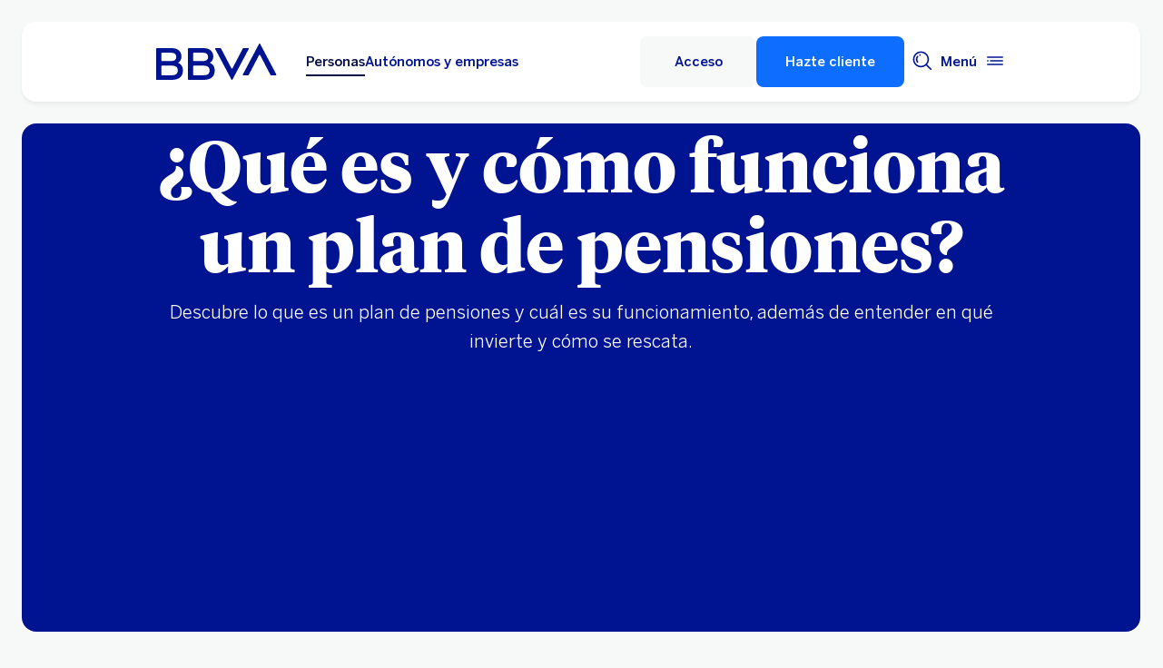

--- FILE ---
content_type: text/css
request_url: https://www.bbva.es/apps/bbva/pwebsnew/components/clientlibs/bbvanew.header/large.lc-20251120-210633-lc.min.ACSHASH6bfd3506dbb06a42dde014dd1b05a9cf.css
body_size: 793
content:
@media(min-width:1024px){:root{--header-access-icon:brightness(0) saturate(100%) invert(90%) sepia(100%) saturate(2%) hue-rotate(343deg) brightness(111%) contrast(101%);--header-access-icon-active:brightness(0) saturate(100%) invert(90%) sepia(100%) saturate(2%) hue-rotate(343deg) brightness(111%) contrast(101%)}}@media(min-width:1024px){.dark-theme{--header-access-icon:brightness(0) saturate(100%) invert(12%) sepia(40%) saturate(6514%) hue-rotate(221deg) brightness(97%) contrast(136%);--header-access-icon-active:brightness(0) saturate(100%) invert(8%) sepia(45%) saturate(3865%) hue-rotate(227deg) brightness(100%) contrast(110%)}}@media(min-width:1024px){.sticky .header__main{min-height:64px;max-height:64px}}@media(min-width:1024px){.header__base.header__base--has-process{margin-top:24px}}@media(min-width:1024px){.header__base.header__base--has-process:not(:has(.processheader--non-sticky)){top:24px}}@media(min-width:1024px){.sticky .header__base{padding-bottom:88px}}@media(min-width:1024px){.header__container .header__container{border-radius:16px;-webkit-box-shadow:0 4px 4px 0 rgba(18,18,18,.04),0 1px 3px 0 rgba(39,41,45,.02);box-shadow:0 4px 4px 0 rgba(18,18,18,.04),0 1px 3px 0 rgba(39,41,45,.02)}.dark-theme .header__container .header__container{-webkit-box-shadow:0 0 32px 8px rgba(1,5,23,.16),0 0 24px 8px rgba(0,0,0,.16);box-shadow:0 0 32px 8px rgba(1,5,23,.16),0 0 24px 8px rgba(0,0,0,.16)}.header__container .header__container{background-color:var(--header-bg,#fff);margin-top:24px;margin-bottom:24px;width:calc(100% - 48px);left:24px;max-width:calc(100vw - 48px)}.header__container.megamenu--open,.header__container.megamenu--open .header__container{margin:0 auto;border-bottom-right-radius:0;border-bottom-left-radius:0;left:0;width:100%}.header__container.megamenu--open:has(.header__container){border-radius:16px;-webkit-box-shadow:0 4px 4px 0 rgba(18,18,18,.04),0 1px 3px 0 rgba(39,41,45,.02);box-shadow:0 4px 4px 0 rgba(18,18,18,.04),0 1px 3px 0 rgba(39,41,45,.02)}.dark-theme .header__container.megamenu--open:has(.header__container){-webkit-box-shadow:0 0 32px 8px rgba(1,5,23,.16),0 0 24px 8px rgba(0,0,0,.16);box-shadow:0 0 32px 8px rgba(1,5,23,.16),0 0 24px 8px rgba(0,0,0,.16)}}@media(min-width:1024px){.header__container.megamenu--open{position:fixed;left:24px;width:calc(100% - 48px);margin:0;padding:0}}@media(min-width:1024px){.sticky .header__container{width:calc(100% - 48px);left:24px;margin-top:24px}}@media(min-width:1024px){.header__wrapper{width:auto}}@media(min-width:1024px){.header__icon{margin-top:-2px;padding-right:0}}@media(min-width:1024px){.header__icon--container{display:-webkit-box;display:-ms-flexbox;display:flex}}@media(min-width:1024px){.header__access .header__icon{display:none}}@media(min-width:1024px){.header__actions{width:auto;float:right}}@media(min-width:1024px){.header__actions__ulist{display:-webkit-box;display:-ms-flexbox;display:flex;-webkit-box-align:center;-ms-flex-align:center;align-items:center;height:88px;-webkit-column-gap:24px;-moz-column-gap:24px;column-gap:24px}.sticky .header__actions__ulist{height:64px}}@media(min-width:1312px){.header__actions__ulist{-webkit-column-gap:24px;-moz-column-gap:24px;column-gap:24px}}@media(min-width:1024px){.header__actions__list{display:inline-block;vertical-align:middle}}@media(min-width:1024px)and (min-width:1024px){.header__actions__list.header__actions--assistant{display:none}}@media(min-width:1024px){.header__actions__list:last-child .megamenu__trigger{margin-right:0}}@media(min-width:1024px){.header__actions__item__link{-webkit-transition:line-height .1666666667s;transition:line-height .1666666667s}.header__actions__item__link .bbva-svgicon,.header__actions__item__link svg{-webkit-filter:var(--header-icon, brightness(0) saturate(100%) invert(12%) sepia(40%) saturate(6514%) hue-rotate(221deg) brightness(97%) contrast(136%));filter:var(--header-icon, brightness(0) saturate(100%) invert(12%) sepia(40%) saturate(6514%) hue-rotate(221deg) brightness(97%) contrast(136%))}}@media(min-width:1024px){.header__actions--assistant,.header__actions--menu{-webkit-box-orient:horizontal;-webkit-box-direction:normal;-ms-flex-direction:row;flex-direction:row}}@media(min-width:1024px){.header__access__mobile-tablet{display:none}.sticky .header__access{padding:4px 32px;line-height:24px}}@media(min-width:1024px){.header__actions__item__link--tablet .header__access__text--tablet{display:inline-block}}@media(min-width:1024px){.header__actions__item__link--tablet .header__access__text--desktop{display:none}}@media(min-width:1024px){.header__access__text--desktop{display:inline-block}}@media(min-width:1024px)and (max-width:1311px){.header__newsroom{display:none}}@media(min-width:1024px){.sticky .header__createaccount{padding:4px 32px}}@media(min-width:1024px){.header__mainnavigation{float:left}}@media(min-width:1024px){.header__logo{width:auto;height:88px}.sticky .header__logo{height:64px}}@media(min-width:1024px){.header__logo__link{margin-right:32px}}@media(min-width:1312px){.header__logo__link{margin-right:64px}}@media(min-width:1024px){.header__base--campaign .header__logo{height:100%}}@media(min-width:1024px){.header__image{height:40px}.sticky .header__image{height:24px}}

--- FILE ---
content_type: application/x-javascript;charset=utf-8
request_url: https://smetrics.bbva.es/id?d_visid_ver=5.5.0&d_fieldgroup=A&mcorgid=D906879D557EE0547F000101%40AdobeOrg&mid=15599263309630198452641880033525050676&ts=1768800299570
body_size: -41
content:
{"mid":"15599263309630198452641880033525050676"}